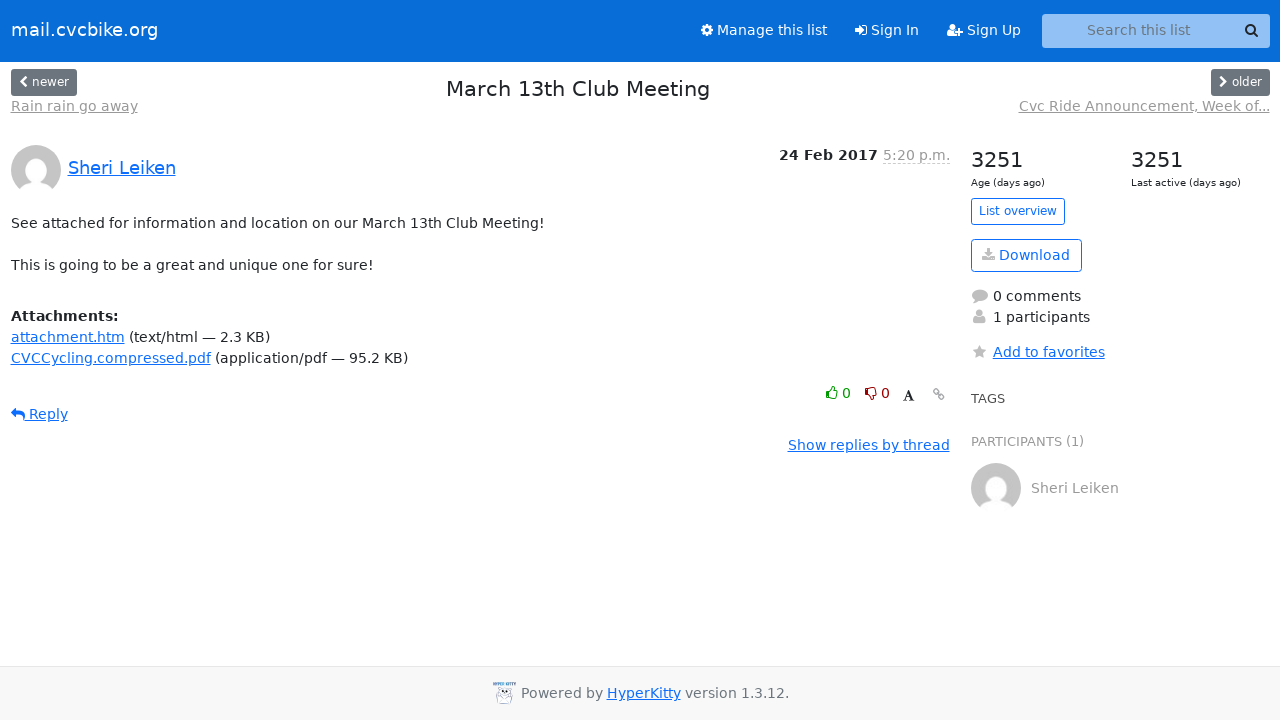

--- FILE ---
content_type: text/html; charset=utf-8
request_url: https://mail.cvcbike.org/archives/list/announce@mail.cvcbike.org/thread/HN3VQEA4ZJMOZ7C3EYHYMCJYXKGBBESN/?sort=date
body_size: 4826
content:





<!DOCTYPE HTML>
<html>
    <head>
        <meta http-equiv="Content-Type" content="text/html; charset=UTF-8" />
        <meta name="viewport" content="width=device-width, initial-scale=1.0" />
        <meta name="ROBOTS" content="INDEX, FOLLOW" />
        <title>
March 13th Club Meeting - announce - mail.cvcbike.org
</title>
        <meta name="author" content="" />
        <meta name="dc.language" content="en" />
        <link rel="shortcut icon" href="/static/hyperkitty/img/favicon.ico" />
        <link rel="stylesheet" href="/static/hyperkitty/libs/jquery/smoothness/jquery-ui-1.13.1.min.css" type="text/css" media="all" />
        <link rel="stylesheet" href="/static/hyperkitty/libs/fonts/font-awesome/css/font-awesome.min.css" type="text/css" media="all" />
        <link rel="stylesheet" href="/static/CACHE/css/output.b4a52c3d4673.css" type="text/css" media="all"><link rel="stylesheet" href="/static/CACHE/css/output.e68c4908b3de.css" type="text/css"><link rel="stylesheet" href="/static/CACHE/css/output.94c6b19846bf.css" type="text/css" media="all">
         
        
        

    </head>

    <body>

    


    <nav class="navbar sticky-top navbar-expand-md mb-2" id="navbar-main">
        <div class="container-xxl">
            <div class="navbar-header"> <!--part of navbar that's always present-->
                <button type="button" class="navbar-toggler collapsed" data-bs-toggle="collapse" data-bs-target=".navbar-collapse">
                    <span class="fa fa-bars"></span>
                </button>
                <a class="navbar-brand" href="/archives/">mail.cvcbike.org</a>

            </div> <!-- /navbar-header -->
            <div class="d-flex">
                <div class="auth dropdown d-md-none">
                        
                </div>
                
                <a  href="/accounts/login/?next=/archives/list/announce%40mail.cvcbike.org/thread/HN3VQEA4ZJMOZ7C3EYHYMCJYXKGBBESN/" class="nav-link d-md-none">
                    <span class="fa fa-sign-in"></span>
                    Sign In
                </a>
                <a  href="/accounts/signup/?next=/archives/list/announce%40mail.cvcbike.org/thread/HN3VQEA4ZJMOZ7C3EYHYMCJYXKGBBESN/" class="nav-link d-md-none">
                    <span class="fa fa-user-plus"></span>
                    Sign Up
                </a>
                
            </div>
            <div class="navbar-collapse collapse justify-content-end"> <!--part of navbar that's collapsed on small screens-->
                <!-- show dropdown for smaller viewports b/c login name/email may be too long -->
                <!-- only show this extra button/dropdown if we're in small screen sizes -->
            
                
                <a href="/mailman3/lists/announce.mail.cvcbike.org/" class="nav-link">
                    <span class="fa fa-cog"></span>
                    Manage this list
                </a>
                
            
            
            <a  href="/accounts/login/?next=/archives/list/announce%40mail.cvcbike.org/thread/HN3VQEA4ZJMOZ7C3EYHYMCJYXKGBBESN/" class="nav-link d-none d-md-block">
                <span class="fa fa-sign-in"></span>
                Sign In
            </a>
            <a  href="/accounts/signup/?next=/archives/list/announce%40mail.cvcbike.org/thread/HN3VQEA4ZJMOZ7C3EYHYMCJYXKGBBESN/" class="nav-link d-none d-md-block">
                <span class="fa fa-user-plus"></span>
                Sign Up
            </a>
            
                <form name="search" method="get" action="/archives/search" class="navbar-form navbar-right my-2 my-lg-2 ms-2" role="search">
                    <input type="hidden" name="mlist" value="announce@mail.cvcbike.org" />
                    <div class="input-group">
                    <input name="q" type="text" class="form-control rounded-4 search"
                            
                                placeholder="Search this list"
                                aria-label="Search this list"
                            
                            
                            />
                    <button class="btn search-button" aria-label="Search"><span class="fa fa-search"></span></button>
                    </div>
                </form>
                <!-- larger viewports -->
                <ul class="nav navbar-nav auth d-none d-md-flex">
                    
                </ul>
            </div> <!--/navbar-collapse -->
        </div><!-- /container for navbar -->
    </nav>

    

     <div class="modal fade" tabindex="-1" role="dialog" id="keyboard-shortcuts">
       <div class="modal-dialog" role="document">
         <div class="modal-content">
           <div class="modal-header">
             <button type="button" class="close" data-dismiss="modal" aria-label="Close"><span aria-hidden="true">&times;</span></button>
             <h4 class="modal-title">Keyboard Shortcuts</h4>
           </div>
           <div class="modal-body">
             <h3>Thread View</h3>
             <ul>
               <li><code>j</code>: Next unread message </li>
               <li><code>k</code>: Previous unread message </li>
               <li><code>j a</code>: Jump to all threads
               <li><code>j l</code>: Jump to MailingList overview
             </ul>
           </div>
         </div><!-- /.modal-content -->
       </div><!-- /.modal-dialog -->
     </div><!-- /.modal -->

     <div class="container-xxl" role="main">
        

<div class="row view-thread d-flex">

        <!-- thread header: navigation (older/newer), thread title -->
        <div class="thread-header">
          <div class="d-flex">
            
            <div>
                
                <a id="next-thread" class="btn btn-secondary btn-sm "
                        title="Rain rain go away"
                        href="/archives/list/announce@mail.cvcbike.org/thread/HIOPQ7KLP4K7YXRXIY4QZU7SPW55QJEX/">
                    <span class="fa fa-chevron-left"></span>
                    <span class="d-none d-md-inline">newer</span>
                </a>
                <br />
                <a href="/archives/list/announce@mail.cvcbike.org/thread/HIOPQ7KLP4K7YXRXIY4QZU7SPW55QJEX/"
                title="Rain rain go away" class="thread-titles d-none d-md-block">
                    Rain rain go away
                </a>
               
            </div>
            <div class="flex-grow-1">
                <h3>March 13th Club Meeting</h3>
            </div>
            <div class="right">
                <a id="prev-thread" class="btn btn-secondary btn-sm "
                    
                    title="Cvc Ride Announcement, Week of Feb. 23 - March 2"
                    href="/archives/list/announce@mail.cvcbike.org/thread/S7OHKGB2LN57XGVNEKUW66FVBWEGKRAS/"
                    >
                    <span class="fa fa-chevron-right"></span>
                    <span class="d-none d-md-inline">older</span>
                </a><br />
                
                <a href="/archives/list/announce@mail.cvcbike.org/thread/S7OHKGB2LN57XGVNEKUW66FVBWEGKRAS/"
                    title="Cvc Ride Announcement, Week of Feb. 23 - March 2" class="thread-titles d-none d-md-block">
                    Cvc Ride Announcement, Week of...
                </a>
                
            </div>
          </div>
         
         </div>
        </div> <!-- /thread-header -->

        <div class="row">
            <div class="col-sm-12 col-md-9">
                <!-- main section, the email thread -->
                <div id="thread-content">

                    <!-- Start first email -->
                    





<div class="email email-first">

    <div id="HN3VQEA4ZJMOZ7C3EYHYMCJYXKGBBESN" class="email-header">
        <div class="gravatar-wrapper d-flex">
            <div class="gravatar circle">
                <img class="gravatar" src="https://secure.gravatar.com/avatar/5ade1f7d1907fd38669c2f7136cf51fc.jpg?s=120&amp;d=mm&amp;r=g" width="120" height="120" alt="" />
            </div>
            <div class="email-author d-flex">
                <h2 class="name">
                    
                    <a href="/archives/users/f61bf77d783a46319eb6c6bb8f85d688/"
                       title="See the profile for Sheri Leiken"
                       >Sheri Leiken</a>
                    
                </h2>
            </div>
        </div>
        <div class="email-date right">
            
            
            <span class="date d-none d-sm-inline">
                24 Feb
                
                    2017
                
            </span>
            <span class="date d-sm-none">
                24 Feb
                
                '17
                
            </span>
            
            <div class="time">
                <span title="Sender's time: Feb. 24, 2017, 5:20 p.m.">5:20 p.m.</span>
            </div>

        </div>
        
    </div> <!-- /email-header: gravatar, author-info, date, peramlink, changed_subject -->
    <div class="email-body ">
      <p>See attached for information and location on our March 13th Club Meeting!

This is going to be a great and unique one for sure!</p>

    </div>

    
    <div class="attachments">
        <p class="attachments">Attachments:</p>
        <ul class="attachments-list list-unstyled">
        
            <li><a href="/archives/list/announce@mail.cvcbike.org/message/HN3VQEA4ZJMOZ7C3EYHYMCJYXKGBBESN/attachment/3/attachment.htm">attachment.htm</a>
                (text/html &mdash; 2.3 KB)
            </li>
        
            <li><a href="/archives/list/announce@mail.cvcbike.org/message/HN3VQEA4ZJMOZ7C3EYHYMCJYXKGBBESN/attachment/4/CVCCycling.compressed.pdf">CVCCycling.compressed.pdf</a>
                (application/pdf &mdash; 95.2 KB)
            </li>
        
        </ul>
    </div>
    

    <div class="email-info">
      <div class="likeform-wrapper right">
        <div class="messagelink pull-right">
          <button class="toggle-font btn btn-sm"
                title="Display in fixed font"
                data-bs-toggle="tooltip" data-placement="bottom">
                <i class="fa fa-font"></i>
          </button>
          <a href="/archives/list/announce@mail.cvcbike.org/message/HN3VQEA4ZJMOZ7C3EYHYMCJYXKGBBESN/"
             title="Permalink for this message"
             data-bs-toggle="tooltip" data-placement="bottom"><i class="fa fa-link"></i></a>
        </div>
        

    <form method="post" class="likeform"
          action="/archives/list/announce@mail.cvcbike.org/message/HN3VQEA4ZJMOZ7C3EYHYMCJYXKGBBESN/vote">
    <input type="hidden" name="csrfmiddlewaretoken" value="U0kU7egAqGrOIh6Gd7wQXQpd90Tknqsc1cVOgbCFg54UrIzaifUsW10USjGpyKoc">
    
		
			<a class="youlike vote  disabled" title="You must be logged-in to vote."
			href="#like" data-vote="1" aria-label="Like thread">
					<i class="fa fa-thumbs-o-up"></i> 0
			</a>
			<a class="youdislike vote disabled" title="You must be logged-in to vote."
			href="#dislike" data-vote="-1" aria-label="Dislike thread">
				<i class="fa fa-thumbs-o-down"></i> 0
			</a>
		
    

    </form>

        </div>

        <!-- Reply link -->
        
        
        <a class="reply reply-mailto" title="Reply" href="#">
            <i class="fa fa-reply"></i>
            Reply
        </a>
        
        

        <!-- Attachments -->
        
        <!-- Reply form -->
        
        <div class="reply-form-unauthenticated">
            <a class="btn btn-sm btn-primary" href="/accounts/login/?next=/archives/list/announce%40mail.cvcbike.org/thread/HN3VQEA4ZJMOZ7C3EYHYMCJYXKGBBESN/#">
                Sign in to reply online
            </a>
            <a class="btn btn-sm btn-secondary reply-mailto"
                       href="mailto:announce@mail.cvcbike.org?Subject=Re%3A%20%5Bcvc%20announce%5D%20March%2013th%20Club%20Meeting&amp;In-Reply-To=&lt;0cb901d28f05%2455f05d30%2401d11790%24%40net&gt;"
                       >Use email software</a></li>
        </div>
        

        

    </div>

</div>

                    <!-- End first email -->

                    <p class="sort-mode">
                        
                        <a href="/archives/list/announce@mail.cvcbike.org/thread/HN3VQEA4ZJMOZ7C3EYHYMCJYXKGBBESN/?sort=thread"
                            >Show replies by thread</a>
                        
                    </p>

                    <div class="anchor-link">
                        <a id="replies"></a>
                    </div>
                    <div class="replies">
                        
                            

    

                        
                    </div>

                </div>
            </div>

            <div class="col-12 col-md-3">
                <div class="anchor-link">
                    <a id="stats"></a>
                </div>
                




<!-- right column -->
<section id="thread-overview-info">
    <!-- Start stats re: dates -->
    <div id="thread-date-info" class="row">
      <div class="col">
        <span class="days-num">3251</span>
        <div class="days-text">
          Age (days ago)
        </div>
      </div>
      <div class="col">
        <span class="days-num">3251</span>
        <div class="days-text">
          Last active (days ago)
        </div>
        </div>
    </div> <!-- /Stats re: dates -->

    <p>
        <a href="/archives/list/announce@mail.cvcbike.org/" class="btn btn-outline-primary btn-sm">
            List overview
        </a>
    </p>

    

    
    <a href="/archives/list/announce@mail.cvcbike.org/export/announce@mail.cvcbike.org-HN3VQEA4ZJMOZ7C3EYHYMCJYXKGBBESN.mbox.gz?thread=HN3VQEA4ZJMOZ7C3EYHYMCJYXKGBBESN" title="This thread in gzipped mbox format"
          class="btn btn-outline-primary">
        <i class="fa fa-download"></i> Download</a>
    

    <p class="thread-overview-details">
    <div>
        <i class="fa fa-fw fa-comment"></i>
        0 comments
    </div>
    <div>
        <i class="fa fa-fw fa-user"></i>
        1 participants
    </div>
    
    </p>

    <form id="fav_form" name="favorite" method="post" class="favorite"
          action="/archives/list/announce@mail.cvcbike.org/thread/HN3VQEA4ZJMOZ7C3EYHYMCJYXKGBBESN/favorite">
        <input type="hidden" name="csrfmiddlewaretoken" value="U0kU7egAqGrOIh6Gd7wQXQpd90Tknqsc1cVOgbCFg54UrIzaifUsW10USjGpyKoc">
        <input type="hidden" name="action" value="add" />
        <p>
            <a href="#AddFav" class="notsaved disabled" title="You must be logged-in to have favorites.">
                <i class="fa fa-fw fa-star"></i>Add to favorites</a>
            <a href="#RmFav" class="saved">
                <i class="fa fa-fw fa-star"></i>Remove from favorites</a>
        </p>
    </form>

    

    <div id="tags">
        

        <h3 id="tag-title">tags </h3>
        

    </div>
    
    
    <div id="participants">
        <h3 id="participants_title">participants (1)</h3>
        <ul class="list-unstyled">
            
            <li class="d-flex">
                <div class="participant-gravatar circle"><img class="gravatar" src="https://secure.gravatar.com/avatar/5ade1f7d1907fd38669c2f7136cf51fc.jpg?s=48&amp;d=mm&amp;r=g" width="48" height="48" alt="" /></div>
                <div class="participant-name d-flex align-items-center">
                    <span>Sheri Leiken</span>
                </div>
            </li>
            
        </ul>
    </div>
    
</section>



            </div>

        </div>

</div>

<!-- end of content -->

    </div> <!-- /container for content -->

    <footer class="footer">
      <div class="container">
        <p class="text-muted">
            <img class="logo" alt="HyperKitty" src="/static/hyperkitty/img/logo.png" />
            Powered by <a href="http://hyperkitty.readthedocs.org">HyperKitty</a> version 1.3.12.
        </p>
      </div>
    </footer>

    <script src="/static/hyperkitty/libs/jquery/jquery-3.6.0.min.js"></script>
    <script src="/static/hyperkitty/libs/jquery/jquery-ui-1.13.1.min.js"></script>
    <script src="/static/CACHE/js/output.3aaa7705d68a.js"></script>
    <script>
      // Add the .js-enabled class to the body so we can style the elements
      // depending on whether Javascript is enabled.
      $(document).ready(function(){
          $("body").addClass("js-enabled");
          $(".gravatar").addClass("rounded-circle");
      });
    </script>
    

<script type="text/javascript">
    $(document).ready(function() {
        //enable tooltips for thread buttons
        $("btn#next-thread").tooltip();
        $("btn#prev-thread").tooltip();

        setup_category();
        setup_tags();
        setup_favorites();
        // Hide quotes by default in the thread view
        fold_quotes("div.container-xxl");
        // Load the replies
        update_thread_replies("/archives/list/announce@mail.cvcbike.org/thread/HN3VQEA4ZJMOZ7C3EYHYMCJYXKGBBESN/replies?sort=date&last_view=");
        setup_unreadnavbar("#unreadnavbar");
        setup_thread_keyboard_shortcuts();
    });
</script>



    


    </body>
</html>


--- FILE ---
content_type: text/css
request_url: https://mail.cvcbike.org/static/CACHE/css/output.b4a52c3d4673.css
body_size: 1020
content:
@font-face{font-family:'icomoon';src:url('/static/hyperkitty/libs/fonts/icomoon/fonts/icomoon.eot?-reqkd2&0eada6e9ccde');src:url('/static/hyperkitty/libs/fonts/icomoon/fonts/icomoon.eot?&0eada6e9ccde#iefix-reqkd2') format('embedded-opentype'),url('/static/hyperkitty/libs/fonts/icomoon/fonts/icomoon.woff?-reqkd2&0eada6e9ccde') format('woff'),url('/static/hyperkitty/libs/fonts/icomoon/fonts/icomoon.ttf?-reqkd2&0eada6e9ccde') format('truetype'),url('/static/hyperkitty/libs/fonts/icomoon/fonts/icomoon.svg?-reqkd2&0eada6e9ccde#icomoon') format('svg');font-weight:normal;font-style:normal}.icomoon{font-family:'icomoon';speak:none;font-style:normal;font-weight:normal;font-variant:normal;text-transform:none;line-height:1;-webkit-font-smoothing:antialiased;-moz-osx-font-smoothing:grayscale}@font-face{font-family:'Droid Sans';font-style:normal;font-weight:400;src:local('Droid Sans'),local('DroidSans'),url(/static/hyperkitty/libs/fonts/droid/DroidSans.ttf?0eada6e9ccde) format('truetype')}@font-face{font-family:'Droid Sans Mono';font-style:normal;font-weight:400;src:local('Droid Sans Mono'),local('DroidSansMono'),url(/static/hyperkitty/libs/fonts/droid/DroidSansMono.ttf?0eada6e9ccde) format('truetype')}